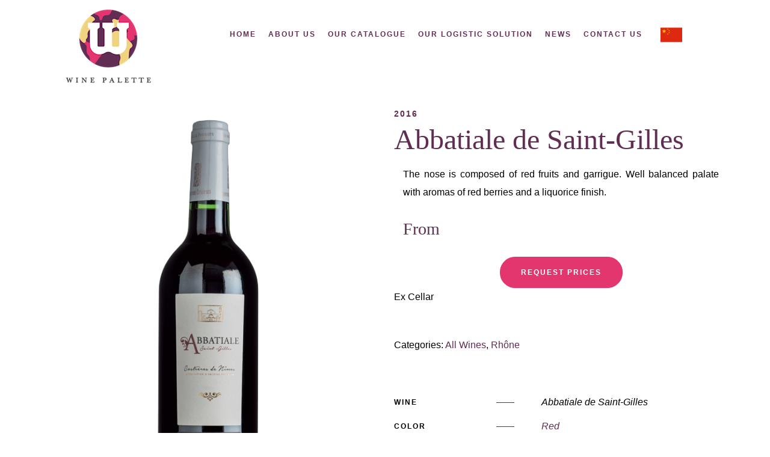

--- FILE ---
content_type: text/html; charset=UTF-8
request_url: https://www.winepalette.eu/wines/cote-du-rhone/abbatiale-de-st-gilles-rouge/
body_size: 16539
content:
<!DOCTYPE html>
<html lang="en-GB">
<head>
	<meta charset="UTF-8">
	<meta name="viewport" content="width=device-width, initial-scale=1, maximum-scale=1">
	<link rel="profile" href="http://gmpg.org/xfn/11">
	<link rel="pingback" href="https://www.winepalette.eu/xmlrpc.php">

	<script>(function(html){html.className = html.className.replace(/\bno-js\b/,'js')})(document.documentElement);</script>
<meta name='robots' content='index, follow, max-image-preview:large, max-snippet:-1, max-video-preview:-1' />

<!-- Google Tag Manager for WordPress by gtm4wp.com -->
<script data-cfasync="false" data-pagespeed-no-defer>
	var gtm4wp_datalayer_name = "dataLayer";
	var dataLayer = dataLayer || [];
	const gtm4wp_use_sku_instead = false;
	const gtm4wp_id_prefix = '';
	const gtm4wp_remarketing = true;
	const gtm4wp_eec = true;
	const gtm4wp_classicec = true;
	const gtm4wp_currency = 'EUR';
	const gtm4wp_product_per_impression = false;
	const gtm4wp_needs_shipping_address = false;
	const gtm4wp_business_vertical = 'retail';
	const gtm4wp_business_vertical_id = 'id';
</script>
<!-- End Google Tag Manager for WordPress by gtm4wp.com --><script type="text/javascript">
const gtm4wp_is_safari = /^((?!chrome|android).)*safari/i.test(navigator.userAgent);
if ( gtm4wp_is_safari ) {
	window.addEventListener('pageshow', function(event) {
		if ( event.persisted ) {
			// if Safari loads the page from cache usually by navigating with the back button
			// it creates issues with product list click tracking
			// therefore GTM4WP forces the page reload in this browser
			window.location.reload();
		}
	});
}
</script>
	<!-- This site is optimized with the Yoast SEO plugin v19.4 - https://yoast.com/wordpress/plugins/seo/ -->
	<title>Abbatiale de Saint-Gilles - Wine Palette - Best Wine Import Solution</title>
	<meta name="description" content="The nose of Abbatiale de Saint-Gilles is composed of red fruits and garrigue. Well balanced palate with aromas of red berries and a liquorice finish." />
	<link rel="canonical" href="https://www.winepalette.eu/wines/cote-du-rhone/abbatiale-de-st-gilles-rouge/" />
	<meta property="og:locale" content="en_GB" />
	<meta property="og:type" content="article" />
	<meta property="og:title" content="Abbatiale de Saint-Gilles - Wine Palette - Best Wine Import Solution" />
	<meta property="og:description" content="The nose of Abbatiale de Saint-Gilles is composed of red fruits and garrigue. Well balanced palate with aromas of red berries and a liquorice finish." />
	<meta property="og:url" content="https://www.winepalette.eu/wines/cote-du-rhone/abbatiale-de-st-gilles-rouge/" />
	<meta property="og:site_name" content="Wine Palette" />
	<meta property="article:modified_time" content="2024-03-28T15:47:54+00:00" />
	<meta property="og:image" content="https://www.winepalette.eu/wp-content/uploads/2018/12/abbatiale-de-saint-gilles.jpeg" />
	<meta property="og:image:width" content="600" />
	<meta property="og:image:height" content="780" />
	<meta property="og:image:type" content="image/jpeg" />
	<meta name="twitter:card" content="summary" />
	<meta name="twitter:label1" content="Estimated reading time" />
	<meta name="twitter:data1" content="1 minute" />
	<script type="application/ld+json" class="yoast-schema-graph">{"@context":"https://schema.org","@graph":[{"@type":"WebSite","@id":"https://www.winepalette.eu/#website","url":"https://www.winepalette.eu/","name":"Wine Palette","description":"Get the wine procurement solution of your dreams!","potentialAction":[{"@type":"SearchAction","target":{"@type":"EntryPoint","urlTemplate":"https://www.winepalette.eu/?s={search_term_string}"},"query-input":"required name=search_term_string"}],"inLanguage":"en-GB"},{"@type":"ImageObject","inLanguage":"en-GB","@id":"https://www.winepalette.eu/wines/cote-du-rhone/abbatiale-de-st-gilles-rouge/#primaryimage","url":"https://www.winepalette.eu/wp-content/uploads/2018/12/abbatiale-de-saint-gilles.jpeg","contentUrl":"https://www.winepalette.eu/wp-content/uploads/2018/12/abbatiale-de-saint-gilles.jpeg","width":600,"height":780,"caption":"ABBATIALE DE ST GILLES ROUGE"},{"@type":"WebPage","@id":"https://www.winepalette.eu/wines/cote-du-rhone/abbatiale-de-st-gilles-rouge/","url":"https://www.winepalette.eu/wines/cote-du-rhone/abbatiale-de-st-gilles-rouge/","name":"Abbatiale de Saint-Gilles - Wine Palette - Best Wine Import Solution","isPartOf":{"@id":"https://www.winepalette.eu/#website"},"primaryImageOfPage":{"@id":"https://www.winepalette.eu/wines/cote-du-rhone/abbatiale-de-st-gilles-rouge/#primaryimage"},"image":{"@id":"https://www.winepalette.eu/wines/cote-du-rhone/abbatiale-de-st-gilles-rouge/#primaryimage"},"thumbnailUrl":"https://www.winepalette.eu/wp-content/uploads/2018/12/abbatiale-de-saint-gilles.jpeg","datePublished":"2018-12-18T12:35:04+00:00","dateModified":"2024-03-28T15:47:54+00:00","description":"The nose of Abbatiale de Saint-Gilles is composed of red fruits and garrigue. Well balanced palate with aromas of red berries and a liquorice finish.","breadcrumb":{"@id":"https://www.winepalette.eu/wines/cote-du-rhone/abbatiale-de-st-gilles-rouge/#breadcrumb"},"inLanguage":"en-GB","potentialAction":[{"@type":"ReadAction","target":["https://www.winepalette.eu/wines/cote-du-rhone/abbatiale-de-st-gilles-rouge/"]}]},{"@type":"BreadcrumbList","@id":"https://www.winepalette.eu/wines/cote-du-rhone/abbatiale-de-st-gilles-rouge/#breadcrumb","itemListElement":[{"@type":"ListItem","position":1,"name":"Accueil","item":"https://www.winepalette.eu/"},{"@type":"ListItem","position":2,"name":"Wines","item":"https://www.winepalette.eu/wines/"},{"@type":"ListItem","position":3,"name":"Abbatiale de Saint-Gilles"}]}]}</script>
	<!-- / Yoast SEO plugin. -->


<link rel='dns-prefetch' href='//widgetlogic.org' />
<link rel='dns-prefetch' href='//fonts.googleapis.com' />
<link rel='dns-prefetch' href='//s.w.org' />
<link rel="alternate" type="application/rss+xml" title="Wine Palette &raquo; Feed" href="https://www.winepalette.eu/feed/" />
<link rel="alternate" type="application/rss+xml" title="Wine Palette &raquo; Comments Feed" href="https://www.winepalette.eu/comments/feed/" />
<link rel="alternate" type="text/calendar" title="Wine Palette &raquo; iCal Feed" href="https://www.winepalette.eu/events/?ical=1" />
<link rel="alternate" type="application/rss+xml" title="Wine Palette &raquo; Abbatiale de Saint-Gilles Comments Feed" href="https://www.winepalette.eu/wines/cote-du-rhone/abbatiale-de-st-gilles-rouge/feed/" />
		<script type="text/javascript">
			window._wpemojiSettings = {"baseUrl":"https:\/\/s.w.org\/images\/core\/emoji\/13.1.0\/72x72\/","ext":".png","svgUrl":"https:\/\/s.w.org\/images\/core\/emoji\/13.1.0\/svg\/","svgExt":".svg","source":{"concatemoji":"https:\/\/www.winepalette.eu\/wp-includes\/js\/wp-emoji-release.min.js?ver=5.8.12"}};
			!function(e,a,t){var n,r,o,i=a.createElement("canvas"),p=i.getContext&&i.getContext("2d");function s(e,t){var a=String.fromCharCode;p.clearRect(0,0,i.width,i.height),p.fillText(a.apply(this,e),0,0);e=i.toDataURL();return p.clearRect(0,0,i.width,i.height),p.fillText(a.apply(this,t),0,0),e===i.toDataURL()}function c(e){var t=a.createElement("script");t.src=e,t.defer=t.type="text/javascript",a.getElementsByTagName("head")[0].appendChild(t)}for(o=Array("flag","emoji"),t.supports={everything:!0,everythingExceptFlag:!0},r=0;r<o.length;r++)t.supports[o[r]]=function(e){if(!p||!p.fillText)return!1;switch(p.textBaseline="top",p.font="600 32px Arial",e){case"flag":return s([127987,65039,8205,9895,65039],[127987,65039,8203,9895,65039])?!1:!s([55356,56826,55356,56819],[55356,56826,8203,55356,56819])&&!s([55356,57332,56128,56423,56128,56418,56128,56421,56128,56430,56128,56423,56128,56447],[55356,57332,8203,56128,56423,8203,56128,56418,8203,56128,56421,8203,56128,56430,8203,56128,56423,8203,56128,56447]);case"emoji":return!s([10084,65039,8205,55357,56613],[10084,65039,8203,55357,56613])}return!1}(o[r]),t.supports.everything=t.supports.everything&&t.supports[o[r]],"flag"!==o[r]&&(t.supports.everythingExceptFlag=t.supports.everythingExceptFlag&&t.supports[o[r]]);t.supports.everythingExceptFlag=t.supports.everythingExceptFlag&&!t.supports.flag,t.DOMReady=!1,t.readyCallback=function(){t.DOMReady=!0},t.supports.everything||(n=function(){t.readyCallback()},a.addEventListener?(a.addEventListener("DOMContentLoaded",n,!1),e.addEventListener("load",n,!1)):(e.attachEvent("onload",n),a.attachEvent("onreadystatechange",function(){"complete"===a.readyState&&t.readyCallback()})),(n=t.source||{}).concatemoji?c(n.concatemoji):n.wpemoji&&n.twemoji&&(c(n.twemoji),c(n.wpemoji)))}(window,document,window._wpemojiSettings);
		</script>
		<style type="text/css">
img.wp-smiley,
img.emoji {
	display: inline !important;
	border: none !important;
	box-shadow: none !important;
	height: 1em !important;
	width: 1em !important;
	margin: 0 .07em !important;
	vertical-align: -0.1em !important;
	background: none !important;
	padding: 0 !important;
}
</style>
	<link rel='stylesheet' id='wc-block-style-css'  href='https://www.winepalette.eu/wp-content/plugins/woocommerce/packages/woocommerce-blocks/build/style.css?ver=2.5.14' type='text/css' media='all' />
<link rel='stylesheet' id='block-widget-css'  href='https://www.winepalette.eu/wp-content/plugins/widget-logic/block_widget/css/widget.css?ver=1768230943' type='text/css' media='all' />
<link rel='stylesheet' id='photoswipe-css'  href='https://www.winepalette.eu/wp-content/plugins/woocommerce/assets/css/photoswipe/photoswipe.min.css?ver=3.9.5' type='text/css' media='all' />
<link rel='stylesheet' id='photoswipe-default-skin-css'  href='https://www.winepalette.eu/wp-content/plugins/woocommerce/assets/css/photoswipe/default-skin/default-skin.min.css?ver=3.9.5' type='text/css' media='all' />
<style id='woocommerce-inline-inline-css' type='text/css'>
.woocommerce form .form-row .required { visibility: visible; }
</style>
<link rel='stylesheet' id='dgwt-wcas-style-css'  href='https://www.winepalette.eu/wp-content/plugins/ajax-search-for-woocommerce/assets/css/style.min.css?ver=1.26.1' type='text/css' media='all' />
<link rel='stylesheet' id='acfgfs-enqueue-fonts-css'  href='//fonts.googleapis.com/css?family=Raleway%3A400%2Citalic%2C700%7CHelvetica%3A400&#038;subset=latin&#038;ver=1.0.0' type='text/css' media='all' />
<link rel='stylesheet' id='bootstrap-css'  href='https://www.winepalette.eu/wp-content/themes/villenoir/assets/bootstrap/css/bootstrap.min.css?ver=2.9' type='text/css' media='all' />
<link rel='stylesheet' id='font-awesome-css'  href='https://www.winepalette.eu/wp-content/plugins/js_composer/assets/lib/bower/font-awesome/css/font-awesome.min.css?ver=5.1.1' property="stylesheet" type='text/css' media='all' />
<link rel='stylesheet' id='isotope-css'  href='https://www.winepalette.eu/wp-content/themes/villenoir/styles/isotope.css?ver=2.9' type='text/css' media='all' />
<link rel='stylesheet' id='magnific-popup-css'  href='https://www.winepalette.eu/wp-content/themes/villenoir/styles/magnific-popup.css?ver=2.9' property="stylesheet" type='text/css' media='all' />
<link rel='stylesheet' id='slick-css'  href='https://www.winepalette.eu/wp-content/themes/villenoir/assets/slick/slick.css?ver=2.9' type='text/css' media='all' />
<link rel='stylesheet' id='villenoir-bootval-css'  href='https://www.winepalette.eu/wp-content/themes/villenoir/assets/bootstrap-validator/css/formValidation.min.css?ver=2.9' type='text/css' media='all' />
<link rel='stylesheet' id='villenoir-woocommerce-css'  href='https://www.winepalette.eu/wp-content/themes/villenoir/styles/gg-woocommerce.css?ver=2.9' type='text/css' media='all' />
<link rel='stylesheet' id='villenoir-style-css'  href='https://www.winepalette.eu/wp-content/themes/villenoir/style.css?ver=5.8.12' type='text/css' media='all' />
<link rel='stylesheet' id='villenoir-responsive-css'  href='https://www.winepalette.eu/wp-content/themes/villenoir/styles/responsive.css?ver=2.9' type='text/css' media='all' />
<!--[if lte IE 9]>
<link rel='stylesheet' id='villenoir-ie-css'  href='https://www.winepalette.eu/wp-content/themes/villenoir/styles/ie.css?ver=5.8.12' type='text/css' media='all' />
<![endif]-->
<style id='akismet-widget-style-inline-css' type='text/css'>

			.a-stats {
				--akismet-color-mid-green: #357b49;
				--akismet-color-white: #fff;
				--akismet-color-light-grey: #f6f7f7;

				max-width: 350px;
				width: auto;
			}

			.a-stats * {
				all: unset;
				box-sizing: border-box;
			}

			.a-stats strong {
				font-weight: 600;
			}

			.a-stats a.a-stats__link,
			.a-stats a.a-stats__link:visited,
			.a-stats a.a-stats__link:active {
				background: var(--akismet-color-mid-green);
				border: none;
				box-shadow: none;
				border-radius: 8px;
				color: var(--akismet-color-white);
				cursor: pointer;
				display: block;
				font-family: -apple-system, BlinkMacSystemFont, 'Segoe UI', 'Roboto', 'Oxygen-Sans', 'Ubuntu', 'Cantarell', 'Helvetica Neue', sans-serif;
				font-weight: 500;
				padding: 12px;
				text-align: center;
				text-decoration: none;
				transition: all 0.2s ease;
			}

			/* Extra specificity to deal with TwentyTwentyOne focus style */
			.widget .a-stats a.a-stats__link:focus {
				background: var(--akismet-color-mid-green);
				color: var(--akismet-color-white);
				text-decoration: none;
			}

			.a-stats a.a-stats__link:hover {
				filter: brightness(110%);
				box-shadow: 0 4px 12px rgba(0, 0, 0, 0.06), 0 0 2px rgba(0, 0, 0, 0.16);
			}

			.a-stats .count {
				color: var(--akismet-color-white);
				display: block;
				font-size: 1.5em;
				line-height: 1.4;
				padding: 0 13px;
				white-space: nowrap;
			}
		
</style>
<link rel='stylesheet' id='custom-css-css'  href='https://www.winepalette.eu/wp-content/plugins/theme-customisations-master/custom/style.css?ver=5.8.12' type='text/css' media='all' />
<script type='text/javascript' src='https://www.winepalette.eu/wp-includes/js/jquery/jquery.min.js?ver=3.6.0' id='jquery-core-js'></script>
<script type='text/javascript' src='https://www.winepalette.eu/wp-includes/js/jquery/jquery-migrate.min.js?ver=3.3.2' id='jquery-migrate-js'></script>
<script type='text/javascript' src='https://www.winepalette.eu/wp-content/plugins/woocommerce/assets/js/jquery-blockui/jquery.blockUI.min.js?ver=2.70' id='jquery-blockui-js'></script>
<script type='text/javascript' id='wc-add-to-cart-js-extra'>
/* <![CDATA[ */
var wc_add_to_cart_params = {"ajax_url":"\/wp-admin\/admin-ajax.php","wc_ajax_url":"\/?wc-ajax=%%endpoint%%","i18n_view_cart":"View basket","cart_url":"https:\/\/www.winepalette.eu\/cart\/","is_cart":"","cart_redirect_after_add":"no"};
/* ]]> */
</script>
<script type='text/javascript' src='https://www.winepalette.eu/wp-content/plugins/woocommerce/assets/js/frontend/add-to-cart.min.js?ver=3.9.5' id='wc-add-to-cart-js'></script>
<script type='text/javascript' src='https://www.winepalette.eu/wp-content/plugins/duracelltomi-google-tag-manager/js/gtm4wp-woocommerce-classic.js?ver=1.16.1' id='gtm4wp-woocommerce-classic-js'></script>
<script type='text/javascript' src='https://www.winepalette.eu/wp-content/plugins/duracelltomi-google-tag-manager/js/gtm4wp-woocommerce-enhanced.js?ver=1.16.1' id='gtm4wp-woocommerce-enhanced-js'></script>
<script type='text/javascript' src='https://www.winepalette.eu/wp-content/plugins/js_composer/assets/js/vendors/woocommerce-add-to-cart.js?ver=5.1.1' id='vc_woocommerce-add-to-cart-js-js'></script>
<!--[if lt IE 9]>
<script type='text/javascript' src='https://www.winepalette.eu/wp-content/themes/villenoir/js/html5.js?ver=5.8.12' id='html5shiv-js'></script>
<![endif]-->
<script type='text/javascript' src='https://www.winepalette.eu/wp-content/plugins/theme-customisations-master/custom/custom.js?ver=5.8.12' id='custom-js-js'></script>
<link rel="https://api.w.org/" href="https://www.winepalette.eu/wp-json/" /><link rel="alternate" type="application/json" href="https://www.winepalette.eu/wp-json/wp/v2/product/3017" /><link rel="EditURI" type="application/rsd+xml" title="RSD" href="https://www.winepalette.eu/xmlrpc.php?rsd" />
<link rel="wlwmanifest" type="application/wlwmanifest+xml" href="https://www.winepalette.eu/wp-includes/wlwmanifest.xml" /> 
<meta name="generator" content="WordPress 5.8.12" />
<meta name="generator" content="WooCommerce 3.9.5" />
<link rel='shortlink' href='https://www.winepalette.eu/?p=3017' />
<link rel="alternate" type="application/json+oembed" href="https://www.winepalette.eu/wp-json/oembed/1.0/embed?url=https%3A%2F%2Fwww.winepalette.eu%2Fwines%2Fcote-du-rhone%2Fabbatiale-de-st-gilles-rouge%2F" />
<link rel="alternate" type="text/xml+oembed" href="https://www.winepalette.eu/wp-json/oembed/1.0/embed?url=https%3A%2F%2Fwww.winepalette.eu%2Fwines%2Fcote-du-rhone%2Fabbatiale-de-st-gilles-rouge%2F&#038;format=xml" />
<!-- Start Drift By WP-Plugin: Drift -->
<!-- Start of Async Drift Code -->
<script>
!function() {
  var t;
  if (t = window.driftt = window.drift = window.driftt || [], !t.init) return t.invoked ? void (window.console && console.error && console.error("Drift snippet included twice.")) : (t.invoked = !0, 
  t.methods = [ "identify", "config", "track", "reset", "debug", "show", "ping", "page", "hide", "off", "on" ], 
  t.factory = function(e) {
    return function() {
      var n;
      return n = Array.prototype.slice.call(arguments), n.unshift(e), t.push(n), t;
    };
  }, t.methods.forEach(function(e) {
    t[e] = t.factory(e);
  }), t.load = function(t) {
    var e, n, o, i;
    e = 3e5, i = Math.ceil(new Date() / e) * e, o = document.createElement("script"), 
    o.type = "text/javascript", o.async = !0, o.crossorigin = "anonymous", o.src = "https://js.driftt.com/include/" + i + "/" + t + ".js", 
    n = document.getElementsByTagName("script")[0], n.parentNode.insertBefore(o, n);
  });
}();
drift.SNIPPET_VERSION = '0.3.1';
drift.load('dib49dpzbpir');
</script>
<!-- End of Async Drift Code --><!-- end: Drift Code. -->
<meta name="google-site-verification" content="7YK0XCBBE6jTZWjESXrLgBv8ql9dhmbPo1sYmPdghVU" /><meta name="tec-api-version" content="v1"><meta name="tec-api-origin" content="https://www.winepalette.eu"><link rel="https://theeventscalendar.com/" href="https://www.winepalette.eu/wp-json/tribe/events/v1/" />
<!-- Google Tag Manager for WordPress by gtm4wp.com -->
<!-- GTM Container placement set to footer -->
<script data-cfasync="false" data-pagespeed-no-defer type="text/javascript">
	var dataLayer_content = {"pagePostType":"product","pagePostType2":"single-product","pagePostAuthor":"Winepalette","customerTotalOrders":0,"customerTotalOrderValue":"0.00","customerFirstName":"","customerLastName":"","customerBillingFirstName":"","customerBillingLastName":"","customerBillingCompany":"","customerBillingAddress1":"","customerBillingAddress2":"","customerBillingCity":"","customerBillingPostcode":"","customerBillingCountry":"","customerBillingEmail":"","customerBillingEmailHash":"e3b0c44298fc1c149afbf4c8996fb92427ae41e4649b934ca495991b7852b855","customerBillingPhone":"","customerShippingFirstName":"","customerShippingLastName":"","customerShippingCompany":"","customerShippingAddress1":"","customerShippingAddress2":"","customerShippingCity":"","customerShippingPostcode":"","customerShippingCountry":"","productRatingCounts":[],"productAverageRating":0,"productReviewCount":0,"productType":"simple","productIsVariable":0,"ecomm_prodid":3017,"ecomm_pagetype":"product","ecomm_totalvalue":3.95,"event":"gtm4wp.changeDetailViewEEC","ecommerce":{"currencyCode":"EUR","detail":{"products":[{"id":3017,"name":"Abbatiale de Saint-Gilles","sku":3017,"category":"All Wines","price":3.95,"stocklevel":null}]}}};
	dataLayer.push( dataLayer_content );
</script>
<script data-cfasync="false">
(function(w,d,s,l,i){w[l]=w[l]||[];w[l].push({'gtm.start':
new Date().getTime(),event:'gtm.js'});var f=d.getElementsByTagName(s)[0],
j=d.createElement(s),dl=l!='dataLayer'?'&l='+l:'';j.async=true;j.src=
'//www.googletagmanager.com/gtm.'+'js?id='+i+dl;f.parentNode.insertBefore(j,f);
})(window,document,'script','dataLayer','GTM-T7RZ8D3');
</script>
<!-- End Google Tag Manager -->
<!-- End Google Tag Manager for WordPress by gtm4wp.com -->		<style>
			.dgwt-wcas-ico-magnifier,.dgwt-wcas-ico-magnifier-handler{max-width:20px}.dgwt-wcas-search-wrapp{max-width:600px}		</style>
		<style id='gg-dynamic-css' type='text/css'>
	h1,	h2,	h3,	h4,	h5,	h6, .h1, .h2, .h3, .h4, .h5, .h6,
	blockquote,
	header.site-header .header-page-description,
	.gg-widget.gg-instagram-feed .followers,
	.vc_widget.vc_widget_instagram .followers,
	.counter-holder .counter,
	.woocommerce .shop_table.cart .product-name a,
	.gg-shop-style3 .price,
	.gg-shop-style4 .gg-product-meta-wrapper .price,
	.woocommerce .product .summary .price,
	.woocommerce .shop_table.cart .product-name a,
	.single-product p.stock  {
		font-family: Raleway;
	}

	body,
	.gg-contact-template .gg-view-map-wrapper a,
	.button,
	.btn,
	select,
	.form-control,
	.site-title,
	.navbar-nav > li > a,
	.dropdown-menu > li > a,
	.dropdown-menu > li > .dropdown-menu > li > a,
	.dropdown-header,
	.dropdown-menu > li div.gg-extra-html ul.gg-slick-carousel .meta-wrapper a,
	.gg-widget.contact,
	.vc_widget_contact_us,
	.gg-widget.working-hours span,
	.vc_widget_working_hours .widget.working-hours span,
	.gg-widget.social-icons ul li a,
	.gg-widget.gg-instagram-feed .followers span,
	.vc_widget.vc_widget_instagram .followers span,
	footer.entry-meta a,
	.counter-holder p,
	.wpb-js-composer .vc_general.vc_btn3,
	body #lang_sel_footer a,
	body #lang_sel_footer a:hover,
	body #lang_sel_footer a.lang_sel_sel,
	body #lang_sel_footer a.lang_sel_sel:hover,
	body #lang_sel_footer a.lang_sel_sel:visited,
	body #lang_sel_footer ul a,
	body #lang_sel_footer ul a:visited,
	body #lang_sel_footer ul a:hover,
	.navbar-nav ul.wcml_currency_switcher.curr_list_vertical li,
	.gg-widget .tagcloud a,
	.gg-widget.widget_product_tag_cloud a,
	.woocommerce form.checkout #customer_details h3#ship-to-different-address label,
	.woocommerce table.wishlist_table thead th,
	.woocommerce table.wishlist_table td.product-name {

		font-family: Helvetica;
}




	h1,
	h2,
	h3,
	h4,
	h5,
	h6,
	.h1,
	.h2,
	.h3,
	.h4,
	.h5,
	.h6,
	body.gg-page-header-style2 header.site-header .page-meta h1,
	article.page h2.entry-title a,
	article.post h2.entry-title a,
	#comments .comment h4.media-heading,
	#comments .comment h4.media-heading a,
	.counter-holder .counter,
	.vc_toggle .vc_toggle_title h4,
	.woocommerce .shop_table.cart .product-name a,
	.woocommerce .product .summary .price {
		color: #612d53;
	}

	.woocommerce .product .upsells.products h2:after,
	.woocommerce .product .related.products h2:after,
	#reviews #comments h2:after,
	.gg-widget h4.widget-title:after,
	.gg_posts_grid .grid-title:after,
	.wpb_content_element .wpb_heading:after,
	.vc_widget .widgettitle:after,
	.wpb_heading.wpb_flickr_heading:after,
	.wpb_heading.wpb_contactform_heading:after,
	.wpb_content_element .widgettitle:after,
	.contact-form-mini-header:after {
		background-color: #612d53;
	}


	a,
	a:hover,
	a:focus,
	.heading p.h_subtitle,
	.input-group-btn:last-child > .btn,
	.input-group-btn:last-child > .btn-group,
	blockquote:before,
	.site-title,
	.site-title a,
	header.site-header .page-meta p.page-header-subtitle,
	.navbar-default .navbar-nav > .open > a,
	.navbar-default .navbar-nav > .open > a:hover,
	.navbar-default .navbar-nav > .open > a:focus,
	.navbar-default .navbar-nav > li > a:hover,
	.navbar-default .navbar-nav > li > a:focus,
	.navbar-default .navbar-nav > .active > a,
	.navbar-default .navbar-nav > .active > a:hover,
	.navbar-default .navbar-nav > .active > a:focus,
	.dropdown-menu > li > a:hover,
	.dropdown-menu > li > a:focus,
	.dropdown-menu > .active > a,
	.dropdown-menu > .active > a:hover,
	.dropdown-menu > .active > a:focus,
	.dropdown-menu > li > .dropdown-menu > li > a:hover,
	.dropdown-menu > li > .dropdown-menu > li > a:focus,
	.dropdown-menu > li > .dropdown-menu > .active > a,
	.dropdown-menu > li > .dropdown-menu > .active > a:hover,
	.dropdown-menu > li > .dropdown-menu > .active > a:focus,
	.navbar-default .navbar-nav .open > .dropdown-menu > .dropdown-submenu.open > a,
	.navbar-default .navbar-nav .open > .dropdown-menu > .dropdown-submenu.open > a:hover,
	.navbar-default .navbar-nav .open > .dropdown-menu > .dropdown-submenu.open > a:focus,
	.navbar-default .navbar-nav > .open > a,
	.navbar-default .navbar-nav > .open > a:hover,
	.navbar-default .navbar-nav > .open > a:focus,
	.dropdown-header,
	footer.site-footer a,
	footer.site-footer a:hover,
	footer.site-footer .footer-extras .gg-footer-menu .navbar-nav > li > a:hover,
	footer.site-footer .footer-extras .footer-social ul li a:hover,
	footer.site-footer .gg-widget.working-hours ul li:before,
	.gg-widget.gg-instagram-feed .followers span,
	.vc_widget.vc_widget_instagram .followers span,
	.post-social ul > li,
	.post-social ul > li > a,
	.title-subtitle-box p,
	.cd-timeline-content .cd-title,
	.counter-holder p,
	.gg_list ul li:before,
	.navbar-nav ul.wcml_currency_switcher.curr_list_vertical li:hover,
	.gg-infobox p.subtitle,
	.gg-horizontal-list p.subtitle,
	.woocommerce .product .summary .year,
	.woocommerce .product .upsells.products h2,
	.woocommerce .product .related.products h2,
	.woocommerce .cart-collaterals .cross-sells h2,
	.gg-shop-style2 ul.products .product .gg-product-meta-wrapper dl,
	.gg-shop-style3 .year,
	.gg-shop-style3 .price,
	.gg-shop-style4 .gg-product-meta-wrapper .year,
	.gg-shop-style4 .gg-product-meta-wrapper .price,
	.woocommerce-MyAccount-navigation ul li.is-active a,
	.woocommerce-MyAccount-navigation ul li a:hover,
	.woocommerce-MyAccount-orders a.button.view {
		color: #612d53;
	}

 	body.gg-page-header-style2 header.site-header .page-meta p.page-header-subtitle:before,
 	#cd-timeline::before,
 	.cd-timeline-img.cd-picture,
 	.gg_list.list_style_line ul li:before,
 	.wpb-js-composer .flex-control-paging li a:hover,
	.wpb-js-composer .flex-control-paging li a.flex-active,
	.gg-horizontal-list dt:after,
	.woocommerce .cart .quantity input.qty,
	.gg-shop-style1 ul.products .product .gg-product-meta-wrapper dt:after,
	.gg-shop-style2 ul.products .product .gg-product-meta-wrapper dt:after,
	.gg-shop-style3 .add_to_cart_button,
	.woocommerce .shop_attributes th:after {
	 	background-color: #612d53;
	}

	.woocommerce .cart .quantity input.qty {
	 	border-color: #612d53;
	}

	.gg-contact-template .gg-view-map-wrapper a:hover,
	.button:hover,
	.btn-primary:hover,
	.gg-contact-template .gg-view-map-wrapper a:focus,
	.button:focus,
	.btn-primary:focus,
	.btn-secondary {
	    background-color: #612d53;
	    border-color: #612d53;
	}

	.tp-caption.Villenoir-Subtitle, .Villenoir-Subtitle {
		color: #612d53;
	}


	
	
	.navbar-default,
	.dropdown-menu,
	.dropdown-menu > li > .dropdown-menu,
	footer.site-footer,
	.vc_widget.vc_widget_instagram .media-left  {
		background: #ffffff;
	}

	footer.site-footer,
	footer.site-footer .footer-extras,
	footer.site-footer .footer-extras .gg-footer-menu .navbar-nav > li > a,
	footer.site-footer .footer-extras .footer-social ul li a,
	footer.site-footer .gg-widget.gg-instagram-feed .followers span {
		color: #ffffff;
	}


	footer.site-footer .btn-default:hover, 
	footer.site-footer .btn-default:focus, 
	footer.site-footer .btn-default.focus, 
	footer.site-footer .btn-default:active, 
	footer.site-footer .btn-default.active, 
	footer.site-footer .open > .dropdown-toggle.btn-default,
	.gg-widget.gg-instagram-feed a.btn,
	footer.site-footer select,
	footer.site-footer .form-control,
	footer.site-footer .input-group-btn:last-child > .btn,
	footer.site-footer .input-group-btn:last-child > .btn-group,
	footer.site-footer .table > thead > tr > th,
	footer.site-footer .table > tbody > tr > th,
	footer.site-footer .table > tfoot > tr > th,
	footer.site-footer .table > thead > tr > td,
	footer.site-footer .table > tbody > tr > td,
	footer.site-footer .table > tfoot > tr > td {
		border-color: #ffffff;
	}


	

	.btn-default:hover, 
	.btn-default:focus, 
	.btn-default.focus, 
	.btn-default:active, 
	.btn-default.active, 
	.open > .dropdown-toggle.btn-default {
		border-color: #f1f1f1;
	}

	.btn-default-alt:hover, 
	.btn-default-alt:focus, 
	.btn-default-alt.focus, 
	.btn-default-alt:active, 
	.btn-default-alt.active, 
	.open > .dropdown-toggle.btn-default-alt {
		border-color: #f1f1f1;
    	color: #f1f1f1;
	}

	.gg-contact-template .gg-view-map-wrapper a,
	.button,
	.btn-primary,
	.btn-secondary:hover,
	.btn-secondary:focus,
	.nav-links a,
	.wpb-js-composer .vc_btn3.vc_btn3-color-black.vc_btn3-style-outline:hover,
	.wpb-js-composer .vc_btn3.vc_btn3-color-black.vc_btn3-style-outline:focus {
	    background-color: #f1f1f1;
	    border-color: #f1f1f1;
	}

	footer.site-footer .btn-primary {
		color: #f1f1f1;
	}

	header.site-header .page-meta,
	.page-header-image,
	.gg-gallery figure figcaption > i,
	.gg-gallery figure h2,
	.wpb-js-composer .vc_toggle_default .vc_toggle_icon:before, 
	.wpb-js-composer .vc_toggle_default .vc_toggle_icon:after,
	.wpb-js-composer .vc_toggle_default .vc_toggle_icon,
	.wpb-js-composer .vc_progress_bar .vc_single_bar .vc_bar,
	.wpb-js-composer .vc_btn3.vc_btn3-color-black, 
	.wpb-js-composer .vc_btn3.vc_btn3-color-black.vc_btn3-style-flat,
	.wpb-js-composer .vc_icon_element.vc_icon_element-outer .vc_icon_element-inner.vc_icon_element-background-color-black.vc_icon_element-background,
	.featured-image-box figure.sadie,
	body #lang_sel_footer,
	.wpb-js-composer .wpb_gallery .wpb_flexslider .flex-control-nav,
	#fullscreen-searchform,
	p.demo_store,
	span.soldout,
	.woocommerce .cart .quantity input.minus:hover,
	.woocommerce .cart .quantity input.plus:hover,
	.product-image-wrapper.inverse h3 span,
	.gg-widget.widget_price_filter .price_slider_wrapper .ui-widget-content,
	.gg-widget.widget_price_filter .ui-slider .ui-slider-handle,
	.gg-shop-style3 .gg-product-image-wrapper .product-image-overlay {
		background-color: #f1f1f1;
	}
	

</style><style type="text/css">
    header.site-header .page-meta h1 {color:#000000;}
header.site-header .header-page-description p {margin: 0px 0px 0px 0px;font-size: 16px;width:100%;font-style: "Playfair Display";color: #000000;}
header.site-header .header-page-description {margin: 0px 0px 0px 0px;font-size: 16px;width:100%;font-style: "Playfair Display";color: #000000;}
header.site-header .page-meta .page-meta-wrapper {padding: 20px 0;text-align: center;}
ul.products .product .gg-product-image-wrapper {border: 3px solid #f2f2f2;background: #ffffff;margin-bottom: 30px;padding: 0px;position: relative;}
#content {position: relative;padding: 15px 0;}
footer.site-footer {padding: 0px 0;}
mark.count {display:none;}
.gg-shop-style1 .products .product h2 {font-size: 20px;}
.woocommerce .product .summary div[itemprop="description"] {margin:15px;}
.woocommerce .product .summary h1.product_title {margin: 0 0 0px 0;}

label.nomemail{float:left !important; width:49% !important; margin-left:10px;margin-bottom: 10px !important;}

label.subjet{width:99% !important; margin-left:10px;margin-bottom: 10px !important;}

label.message{width:99% !important; margin-left:10px;margin-bottom: 10px !important;}
}

input[type=submit] {
width:40%;
float:right;
color: #fff;
font-weight:bold;
font-size:20px;
background-image: none;
background-color: #ca696f;
border : none;
padding: 10px 15px;
line-height: 1.5;
border-radius: 5px;
}



input[type=submit]:hover{
   background-color:#5f0024;
}



.vc_row.wpb_row.vc_row-fluid {padding-top:0px ! important;
padding-bottom: 0px !important;}

input[type="text"] {
border-color: #aeaeae !important;
background-color: #fff;    
}

input[type="email"] {
border-color: #aeaeae !important;
    background-color: #fff;   
}

input[type="tel"] {
border-color: #aeaeae !important;
    background-color: #fff;   
}

textarea {
border-color: #aeaeae !important;
    background-color: #fff !important;   
}
input.btn.btn-default.btn-primary {width:100%;}

[itemprop="description"] {float:left !important;}
.menu-item-1118 a {font-size: 23px !important; background-color:#E3366F;color:#ffffff !important;padding: 8px !important;margin: 34px !important;}
.menu-item-1118 a:hover{font-size: 23px !important; background-color:#612d53 !important;color:#ffffff !important;padding: 8px !important;margin: 34px !important;}
.navbar-default .navbar-nav > li > a {color: #612d53;}
.dropdown-menu > li > a, .dropdown-menu > li > .dropdown-menu > li > a {font-size: 12px;padding: 5px 10px;color: #612d53;white-space: normal;text-transform: uppercase;font-family: "Lato";letter-spacing: 2px;}
.navbar-default .navbar-toggle .icon-bar {background: #612d53;}
footer.site-footer .gg-widget h4.widget-title {color: #612d53;}
footer.site-footer, footer.site-footer .footer-extras, footer.site-footer .footer-extras .gg-footer-menu .navbar-nav > li > a, footer.site-footer .footer-extras .footer-social ul li a, footer.site-footer .gg-widget.gg-instagram-feed .followers span {color: #612d53;}
footer.site-footer .footer-message h2 {font-size: 48px;color: #612d53;}
.navbar-default .navbar-nav .open .dropdown-menu>li>a {color: #612d53!important;}
.menu-item.menu-item-type-custom.menu-item-object-custom.menu-item-3794 a {
    margin-top: 40px!important;
    background-color: #E3366F;
    padding-left: 10px!important;
    padding-top: 10px!important;
    padding-bottom: 10px!important;
    color: #ffffff;
    padding-right: 10px!important;
}
.menu-item.menu-item-type-custom.menu-item-object-custom.menu-item-3811 a {
    margin-top: -10px!important;
    margin-left: 10px!important;}</style>
    	<noscript><style>.woocommerce-product-gallery{ opacity: 1 !important; }</style></noscript>
	<meta name="generator" content="Powered by Visual Composer - drag and drop page builder for WordPress."/>
<!--[if lte IE 9]><link rel="stylesheet" type="text/css" href="https://www.winepalette.eu/wp-content/plugins/js_composer/assets/css/vc_lte_ie9.min.css" media="screen"><![endif]--><link rel="icon" href="https://www.winepalette.eu/wp-content/uploads/2018/03/cropped-wine-palette-logo-1-32x32.png" sizes="32x32" />
<link rel="icon" href="https://www.winepalette.eu/wp-content/uploads/2018/03/cropped-wine-palette-logo-1-192x192.png" sizes="192x192" />
<link rel="apple-touch-icon" href="https://www.winepalette.eu/wp-content/uploads/2018/03/cropped-wine-palette-logo-1-180x180.png" />
<meta name="msapplication-TileImage" content="https://www.winepalette.eu/wp-content/uploads/2018/03/cropped-wine-palette-logo-1-270x270.png" />
		<style type="text/css" id="wp-custom-css">
			.gg-shop-style1 .products .product h2 {
  margin-bottom: 10px;
  padding: 2px;
}
.gg-shop-style1 .col-md-9 .products .product.col-md-4 .gg-product-image-wrapper, .gg-shop-style1 .col-md-9 .products .product.col-md-3 .gg-product-image-wrapper {
  margin-bottom : 5px;
}
header.site-header .page-meta, .page-header-image, .gg-gallery figure figcaption > i, .gg-gallery figure h2, .wpb-js-composer .vc_toggle_default .vc_toggle_icon:before, .wpb-js-composer .vc_toggle_default .vc_toggle_icon:after, .wpb-js-composer .vc_toggle_default .vc_toggle_icon, .wpb-js-composer .vc_progress_bar .vc_single_bar .vc_bar, .wpb-js-composer .vc_btn3.vc_btn3-color-black, .wpb-js-composer .vc_btn3.vc_btn3-color-black.vc_btn3-style-flat, .wpb-js-composer .vc_icon_element.vc_icon_element-outer .vc_icon_element-inner.vc_icon_element-background-color-black.vc_icon_element-background, .featured-image-box figure.sadie, body #lang_sel_footer, .wpb-js-composer .wpb_gallery .wpb_flexslider .flex-control-nav, #fullscreen-searchform, p.demo_store, span.soldout, .woocommerce .cart .quantity input.minus:hover, .woocommerce .cart .quantity input.plus:hover, .product-image-wrapper.inverse h3 span, .gg-widget.widget_price_filter .price_slider_wrapper .ui-widget-content, .gg-widget.widget_price_filter .ui-slider .ui-slider-handle, .gg-shop-style3 .gg-product-image-wrapper .product-image-overlay {
  background-color: white;
}
footer.site-footer .gg-widget h4.widget-title {
  margin-bottom: 10px;
  color: white;
}
footer.site-footer, footer.site-footer .footer-extras, footer.site-footer .footer-extras .gg-footer-menu .navbar-nav > li > a, footer.site-footer .footer-extras .footer-social ul li a, footer.site-footer .gg-widget.gg-instagram-feed .followers span {
  background-color: #612d53;
  color: white;
}
.wpb_content_element .wpb_heading, .vc_widget .widgettitle, .wpb_heading.wpb_flickr_heading, .wpb_heading.wpb_contactform_heading, .wpb_content_element .widgettitle, .contact-form-mini-header {
	display: block;
	text-align: center;
}
#content .wpb_alert p:last-child, #content .wpb_text_column :last-child, #content .wpb_text_column p:last-child, .vc_message_box>p:last-child, .wpb_alert p:last-child, .wpb_text_column :last-child, .wpb_text_column p:last-child {
	border-radius: 25px;
}
	.fa {
    font-size: 18px;
		color: #e33570;
}

.page-header-subtitle {
	display: none;
}

.navbar-nav > .active > a {
	color: #612d53 !important;
}

.gg-contact-template .gg-view-map-wrapper a, .button, .btn {padding: 18px 34px}
.woocommerce-MyAccount-navigation{display:none;}
.menu-item.menu-item-type-custom.menu-item-object-custom.menu-item-3625 a {margin-top:40px!important;background-color:#E3366F;padding-left: 10px!important;padding-top: 10px!important;padding-bottom:10px!important;color:#ffffff;padding-right: 10px!important;}
.btn.button.ur-submit-button {background-color:#E3366F!important;}		</style>
		<noscript><style type="text/css"> .wpb_animate_when_almost_visible { opacity: 1; }</style></noscript>


</head>

<body class="product-template-default single single-product postid-3017 theme-villenoir woocommerce woocommerce-page woocommerce-no-js tribe-no-js gg-page-has-header-image gg-slider-is-under_header gg-page-header-style1 gg-has-stiky-menu gg-has-style_1-menu gg-shop-style1 wpb-js-composer js-comp-ver-5.1.1 vc_responsive wpb-is-off">

<header class="site-header default">

<nav class="navbar navbar-default">
    <div class="container navbar-header-wrapper">
        <!-- Brand and toggle get grouped for better mobile display -->
        <div class="navbar-header">
            <button type="button" class="navbar-toggle collapsed" data-toggle="collapse" data-target="#main-navbar-collapse">
                <span class="sr-only">Toggle navigation</span>
                <span class="icon-bar"></span>
                <span class="icon-bar"></span>
                <span class="icon-bar"></span>
            </button>

            <div class="logo-wrapper">
                <a class="brand" href="https://www.winepalette.eu/" title="Wine Palette" rel="home">
<img style="margin: -44px 0px -18px 0px;" class="brand" src="https://www.winepalette.eu/wp-content/uploads/2018/03/wine-palette-logo-1.png" width="221" height="200" alt="Wine Palette" />
</a>
            </div><!-- .logo-wrapper -->

        </div><!-- .navbar-header -->

        <div class="navbar-collapse collapse" id="main-navbar-collapse">
            <div class="container-flex">
                
                <div class="navbar-flex">&nbsp;</div>

                <!-- Begin Main Navigation -->
                <ul id="main-menu" class="nav navbar-nav navbar-middle navbar-flex"><li  id="menu-item-1117" class="menu-item menu-item-type-post_type menu-item-object-page menu-item-home menu-item-1117"><a title="Home" href="https://www.winepalette.eu/">Home</a></li>
<li  id="menu-item-1115" class="menu-item menu-item-type-post_type menu-item-object-page menu-item-1115"><a title="About Us" href="https://www.winepalette.eu/export-solution-of-cuvelierfauvarque/">About Us</a></li>
<li  id="menu-item-3652" class="menu-item menu-item-type-custom menu-item-object-custom menu-item-3652"><a title="Our Catalogue" href="https://www.winepalette.eu/wines/">Our Catalogue</a></li>
<li  id="menu-item-1212" class="menu-item menu-item-type-post_type menu-item-object-page menu-item-1212"><a title="Our Logistic Solution" href="https://www.winepalette.eu/logistic-solution/">Our Logistic Solution</a></li>
<li  id="menu-item-1759" class="menu-item menu-item-type-taxonomy menu-item-object-category menu-item-1759"><a title="News" href="https://www.winepalette.eu/category/news/">News</a></li>
<li  id="menu-item-4504" class="menu-item menu-item-type-post_type menu-item-object-page menu-item-4504"><a title="Contact us" href="https://www.winepalette.eu/registration/">Contact us</a></li>
<li  id="menu-item-3811" class="menu-item menu-item-type-custom menu-item-object-custom menu-item-3811"><a title="&lt;img src=&quot;https://www.winepalette.eu/wp-content/uploads/2019/03/flag-cn-e1552664346389.png&quot; /&gt;" href="https://www.winepalette.eu/cn/"><img src="https://www.winepalette.eu/wp-content/uploads/2019/03/flag-cn-e1552664346389.png" /></a></li>
</ul>                <!-- End Main Navigation -->

                <!-- Begin Second Navigation -->
                        <ul class="nav navbar-nav navbar-right navbar-flex">
            
            
        </ul>
                            <!-- End Second Navigation -->

            </div>
        </div><!-- .navbar-collapse collapse -->

    </div><!-- .container -->
</nav><!-- nav -->


    <!-- Page header image -->
        <!-- End Page header image -->

               
            <!-- Page meta -->
        <div class="page-meta">

            <div class="container">
                <div class="row">
                    <div class="col-md-12">
                        
                        <div class="page-meta-wrapper">
                        
                        
                        
                        
                        
                                                </div><!-- .page-meta-wrapper -->

                    </div><!-- .col-md-12 -->
                    
                </div><!-- .row -->
            </div><!-- .container -->

        </div><!-- .page-meta -->
        <!-- End Page meta -->

        <!-- Page header image -->
                                <!-- End Page header image -->

        
    

</header>
<!-- End Header. Begin Template Content -->
<section id="content">
    <div class="container">
        <div class="row">
            <div class="col-xs-12 col-md-12">
                
<div class="woocommerce-notices-wrapper"></div>
<div id="product-3017" class="post-3017 product type-product status-publish has-post-thumbnail product_cat-all-wines product_cat-cote-du-rhone pa_color-red pa_region-rhone first instock taxable shipping-taxable purchasable product-type-simple">
	<div class="row">
		<div class="col-md-6">
		<div class="woocommerce-product-gallery woocommerce-product-gallery--with-images woocommerce-product-gallery--columns-4 images" data-columns="4" style="opacity: 0; transition: opacity .25s ease-in-out;">
	<figure class="woocommerce-product-gallery__wrapper">
		<div data-thumb="https://www.winepalette.eu/wp-content/uploads/2018/12/abbatiale-de-saint-gilles-100x100.jpeg" data-thumb-alt="ABBATIALE DE ST GILLES ROUGE" class="woocommerce-product-gallery__image"><a href="https://www.winepalette.eu/wp-content/uploads/2018/12/abbatiale-de-saint-gilles.jpeg"><img width="600" height="780" src="https://www.winepalette.eu/wp-content/uploads/2018/12/abbatiale-de-saint-gilles-600x780.jpeg" class="wp-post-image" alt="ABBATIALE DE ST GILLES ROUGE" loading="lazy" title="abbatiale-de-saint-gilles" data-caption="" data-src="https://www.winepalette.eu/wp-content/uploads/2018/12/abbatiale-de-saint-gilles.jpeg" data-large_image="https://www.winepalette.eu/wp-content/uploads/2018/12/abbatiale-de-saint-gilles.jpeg" data-large_image_width="600" data-large_image_height="780" srcset="https://www.winepalette.eu/wp-content/uploads/2018/12/abbatiale-de-saint-gilles.jpeg 600w, https://www.winepalette.eu/wp-content/uploads/2018/12/abbatiale-de-saint-gilles-231x300.jpeg 231w" sizes="(max-width: 600px) 100vw, 600px" /></a></div>	</figure>
</div>
		</div><!-- .col-md-6 -->

		<div class="col-md-6">
			<div class="summary entry-summary">

				

	<span class="year">2016</span>

<h1 itemprop="name" class="product_title entry-title">Abbatiale de Saint-Gilles</h1>
<div itemprop="description"><p>The nose is composed of red fruits and garrigue. Well balanced palate with aromas of red berries and a liquorice finish.</p>
<h3>From</h3>
</div><div itemprop="offers" itemscope itemtype="http://schema.org/Offer">

	<p class="price">
		<!-- Widget Shortcode --><div id="custom_html-3" class="widget_text widget widget_custom_html widget-shortcode area-arbitrary "><div class="textwidget custom-html-widget"><center><a class="btn btn-danger btn-quote" href="https://www.winepalette.eu/registration">Request Prices</a></center></div></div><!-- /Widget Shortcode -->		
					<span class="bottle-size">Ex Cellar</span>
				
		
		<!-- Ask Quote Button Advanced -->
			
		

	</p>
	


	<meta itemprop="price" content="3.95" />
	<meta itemprop="priceCurrency" content="EUR" />
	<link itemprop="availability" href="http://schema.org/InStock" />

</div>
<div class="product_meta">

	
	
	<span class="posted_in">Categories: <a href="https://www.winepalette.eu/categorie-produit/all-wines/" rel="tag">All Wines</a>, <a href="https://www.winepalette.eu/categorie-produit/cote-du-rhone/" rel="tag">Rhône</a></span>
	
	
</div>


<table class="woocommerce-product-attributes shop_attributes">
			<tr class="woocommerce-product-attributes-item woocommerce-product-attributes-item--attribute_wine">
			<th class="woocommerce-product-attributes-item__label">WINE</th>
			<td class="woocommerce-product-attributes-item__value"><p>Abbatiale de Saint-Gilles</p>
</td>
		</tr>
			<tr class="woocommerce-product-attributes-item woocommerce-product-attributes-item--attribute_pa_color">
			<th class="woocommerce-product-attributes-item__label">COLOR</th>
			<td class="woocommerce-product-attributes-item__value"><p><a href="https://www.winepalette.eu/color/red/" rel="tag">Red</a></p>
</td>
		</tr>
			<tr class="woocommerce-product-attributes-item woocommerce-product-attributes-item--attribute_vintage">
			<th class="woocommerce-product-attributes-item__label">VINTAGE</th>
			<td class="woocommerce-product-attributes-item__value"><p>2016</p>
</td>
		</tr>
			<tr class="woocommerce-product-attributes-item woocommerce-product-attributes-item--attribute_pa_region">
			<th class="woocommerce-product-attributes-item__label">REGION</th>
			<td class="woocommerce-product-attributes-item__value"><p><a href="https://www.winepalette.eu/region/rhone/" rel="tag">Rhône</a></p>
</td>
		</tr>
			<tr class="woocommerce-product-attributes-item woocommerce-product-attributes-item--attribute_appellation">
			<th class="woocommerce-product-attributes-item__label">APPELLATION</th>
			<td class="woocommerce-product-attributes-item__value"><p>Costières de Nîmes</p>
</td>
		</tr>
			<tr class="woocommerce-product-attributes-item woocommerce-product-attributes-item--attribute_volume">
			<th class="woocommerce-product-attributes-item__label">VOLUME</th>
			<td class="woocommerce-product-attributes-item__value"><p>750 mL</p>
</td>
		</tr>
	</table>

			<p style="padding-top: 15px;font-weight:bold; color:#ca696f;">We also have more than 500 other wines in our range.</p>
			</div><!-- .summary -->
		</div><!-- .col-md-6 -->

  <!-- Formulaire de contact -->
	<!-- </div>[contact-form-7 id="1522" title="Formulaire de contact 1"] -->


	

<h3>About the domain of Abbatiale de Saint-Gilles</h3>
<p>The Vignerons Créateurs are located in the heart of Costières de Nîmes. Their vineyards now extend from the Camargue to the Pont du Gard. They offer a diversity of landscapes and exceptional terroirs. Above all, their common goal is to join forces to offer a wider range of products always more qualitative without neglecting the preservation of their environment and their know-how. These vines, these landscapes and these soils are on particularly typical territories which inspired the vinegrowers.</p>
<h3>Abbatiale de Saint-Gilles characteristics</h3>
<p><strong>Grapes</strong>: Syrah, Grenache<br />
<strong>Nose</strong>: Red fruits and garrigue<br />
<strong>Palate</strong>: Well balanced, aromas of red berries and a liquorice finish<br />
<strong>Robe</strong>: Intense ruby<br />
<strong>Evolution</strong>: 2 year aging potential</p>
<h3>The key solution to import it in large quantity</h3>
<p><b>Wine Palette is the best French wine procurement solution for worldwide wine importers</b><span style="font-weight: 400;">. We have a selection of 600 different French wines so do not hesitate to mix and match the wines of your choice in one single conditioning.</span></p>

	<section class="related products">

					<h2>Related products</h2>
				
		<div class="row">
<ul class="products">
			
					
<li class="col-xs-12 col-sm-6 col-md-6 post-3004 product type-product status-publish has-post-thumbnail product_cat-all-wines product_cat-cote-du-rhone pa_color-red pa_region-rhone first instock taxable shipping-taxable purchasable product-type-simple">

	<a href="https://www.winepalette.eu/wines/cote-du-rhone/domaine-philippe-et-vincent-jaboulet/" class="woocommerce-LoopProduct-link woocommerce-loop-product__link"><h2 class="woocommerce-loop-product__title">Domaine Philippe et Vincent Jaboulet</h2><div class="gg-product-image-wrapper"><img width="300" height="420" src="https://www.winepalette.eu/wp-content/uploads/2018/12/domaine-philippe-et-vincent-jaboulet-300x420.jpeg" class="attachment-woocommerce_thumbnail size-woocommerce_thumbnail" alt="DOM PHILIPPE&amp;VINCENT JABOULET" loading="lazy" /></div></a><div class="gg-product-meta-wrapper">

<dl>
		<dt>
		Vintage	</dt>
	<dd>
		<span class="year">2015</span>
	</dd>
	
		<div>
		 <span style="font-size:26px;color:#5e0325;" class="price"><!-- Widget Shortcode --><div id="custom_html-3" class="widget_text widget widget_custom_html widget-shortcode area-arbitrary "><div class="textwidget custom-html-widget"><center><a class="btn btn-danger btn-quote" href="https://www.winepalette.eu/registration">Request Prices</a></center></div></div><!-- /Widget Shortcode --></span> <span></span>
	</div>
	
	
	</dl>




<span class="gtm4wp_productdata" style="display:none; visibility:hidden;" data-gtm4wp_product_id="3004" data-gtm4wp_product_name="Domaine Philippe et Vincent Jaboulet" data-gtm4wp_product_price="9.9" data-gtm4wp_product_cat="All Wines" data-gtm4wp_product_url="https://www.winepalette.eu/wines/cote-du-rhone/domaine-philippe-et-vincent-jaboulet/" data-gtm4wp_product_listposition="1" data-gtm4wp_productlist_name="Related Products" data-gtm4wp_product_stocklevel="" data-gtm4wp_product_brand=""></span></div>
</li>
			
					
<li class="col-xs-12 col-sm-6 col-md-6 post-3014 product type-product status-publish has-post-thumbnail product_cat-all-wines product_cat-cote-du-rhone pa_color-rose pa_region-rhone last instock taxable shipping-taxable purchasable product-type-simple">

	<a href="https://www.winepalette.eu/wines/cote-du-rhone/effetmer-rocca-maura/" class="woocommerce-LoopProduct-link woocommerce-loop-product__link"><h2 class="woocommerce-loop-product__title">Rocca Maura Effetmer</h2><div class="gg-product-image-wrapper"><img width="300" height="420" src="https://www.winepalette.eu/wp-content/uploads/2018/12/rocca-maura-effetmer-rose-300x420.jpeg" class="attachment-woocommerce_thumbnail size-woocommerce_thumbnail" alt="EFFETMER ROCCA MAURA" loading="lazy" /></div></a><div class="gg-product-meta-wrapper">

<dl>
		<dt>
		Vintage	</dt>
	<dd>
		<span class="year">-</span>
	</dd>
	
		<div>
		 <span style="font-size:26px;color:#5e0325;" class="price"><!-- Widget Shortcode --><div id="custom_html-3" class="widget_text widget widget_custom_html widget-shortcode area-arbitrary "><div class="textwidget custom-html-widget"><center><a class="btn btn-danger btn-quote" href="https://www.winepalette.eu/registration">Request Prices</a></center></div></div><!-- /Widget Shortcode --></span> <span></span>
	</div>
	
	
	</dl>




<span class="gtm4wp_productdata" style="display:none; visibility:hidden;" data-gtm4wp_product_id="3014" data-gtm4wp_product_name="Rocca Maura Effetmer" data-gtm4wp_product_price="3.61" data-gtm4wp_product_cat="All Wines" data-gtm4wp_product_url="https://www.winepalette.eu/wines/cote-du-rhone/effetmer-rocca-maura/" data-gtm4wp_product_listposition="2" data-gtm4wp_productlist_name="Related Products" data-gtm4wp_product_stocklevel="" data-gtm4wp_product_brand=""></span></div>
</li>
			
		</ul>
</div>
	</section>
	
	<meta itemprop="url" content="https://www.winepalette.eu/wines/cote-du-rhone/abbatiale-de-st-gilles-rouge/" />

</div><!-- #product-3017 -->

            </div><!-- /.villenoir_page_container() -->

            
        </div><!-- .row -->
    </div><!-- .container -->    
</section>

    
    
    <footer class="site-footer">

        <div class="container">
            <div class="row">

                    
            
    
                        <div class="footer-widgets col-md-12">
                


<div class="footer-widgets-holder">	
	<div class="row">	

				<div class="col-xs-12 col-sm-6 col-md-3">
			<div id="text-2" class="gg-widget widget_text"><h4 class="widget-title">Informations</h4>			<div class="textwidget"><p><a style="text-transform: capitalize;" href="/legal-informations/">Legal Informations</a><br />
<a style="text-transform: capitalize;" href="/tcs/">T&amp;C&#8217;s</a><br />
<a style="text-transform: capitalize;" href="https://www.winepalette.eu/categorie-produit/all-wines/">All Wines</a></p>
</div>
		</div>		</div>
		
				<div class="col-xs-12 col-sm-6 col-md-3">
			  <div id="text-3" class="gg-widget widget_text"><h4 class="widget-title">Contact</h4>			<div class="textwidget"><p><a href:"mailto:contact@winepalette.eu">contact@winepalette.eu</a><br />
<a href:"tel:+33320104142">+33 (0)3 20 10 41 42</a></p>
</div>
		</div>		</div>
		
				<div class="col-xs-12 col-sm-6 col-md-3">
			  <div id="text-4" class="gg-widget widget_text"><h4 class="widget-title">Wine Palette</h4>			<div class="textwidget"><p>98 rue Vanderhaghen<br />
59320 Haubourdin (France)</p>
<p>&nbsp;</p>
</div>
		</div>		</div>
		
				<div class="col-xs-12 col-sm-6 col-md-3">
				  <div id="text-5" class="gg-widget widget_text"><h4 class="widget-title">Wine Palette expertise</h4>			<div class="textwidget"><p><a style="text-transform: capitalize;" href="https://www.winepalette.eu/french-wine-exporter/">French Wine Exporter</a><br />
<a style="text-transform: capitalize;" href="https://www.winepalette.eu/import-french-wine/">Import French Wine</a><br />
<a style="text-transform: capitalize;" href="https://www.winepalette.eu/wine-export-company/">Wine Exports Company</a></p>
</div>
		</div>		</div>
		
	</div>
</div>

            </div>
                        
                    
                <div class="footer-extras">

            <!-- Begin Footer Navigation -->
                        <!-- End Footer Navigation -->

            <!-- Begin Footer Social -->
            
                        <div class="footer-social">
                <ul>
                    <li><a href="https://www.facebook.com/Wine-Palette-1728517290785772/" target="_blank"><i class="fa fa-facebook"></i></a></li><li><a href="https://www.linkedin.com/company/11127062/" target="_blank"><i class="fa fa-linkedin"></i></a></li><li><a href="https://www.instagram.com/winepalette/?hl=fr" target="_blank"><i class="fa fa-instagram"></i></a></li>                </ul>
            </div>
                        <!-- End Footer Social -->

            <!-- Copyright -->
                        <div class="footer-copyright">
                &copy; 2017 Winepalette.  All rights reserved            </div>    
            

        </div><!-- /footer-extras -->
        
    
            </div><!-- .row -->
        </div><!-- /.container -->
    </footer>


    
    		<script>
		( function ( body ) {
			'use strict';
			body.className = body.className.replace( /\btribe-no-js\b/, 'tribe-js' );
		} )( document.body );
		</script>
		
<!-- GTM Container placement set to footer -->
<!-- Google Tag Manager (noscript) -->
				<noscript><iframe src="https://www.googletagmanager.com/ns.html?id=GTM-T7RZ8D3" height="0" width="0" style="display:none;visibility:hidden" aria-hidden="true"></iframe></noscript>
<!-- End Google Tag Manager (noscript) --><script type="application/ld+json">{"@context":"https:\/\/schema.org\/","@type":"Product","@id":"https:\/\/www.winepalette.eu\/wines\/cote-du-rhone\/abbatiale-de-st-gilles-rouge\/#product","name":"Abbatiale de Saint-Gilles","url":"https:\/\/www.winepalette.eu\/wines\/cote-du-rhone\/abbatiale-de-st-gilles-rouge\/","description":"The nose is composed of red fruits and garrigue. Well balanced palate with aromas of red berries and a liquorice finish.\r\nFrom","image":"https:\/\/www.winepalette.eu\/wp-content\/uploads\/2018\/12\/abbatiale-de-saint-gilles.jpeg","sku":3017,"offers":[]}</script><script> /* <![CDATA[ */var tribe_l10n_datatables = {"aria":{"sort_ascending":": activate to sort column ascending","sort_descending":": activate to sort column descending"},"length_menu":"Show _MENU_ entries","empty_table":"No data available in table","info":"Showing _START_ to _END_ of _TOTAL_ entries","info_empty":"Showing 0 to 0 of 0 entries","info_filtered":"(filtered from _MAX_ total entries)","zero_records":"No matching records found","search":"Search:","all_selected_text":"All items on this page were selected. ","select_all_link":"Select all pages","clear_selection":"Clear Selection.","pagination":{"all":"All","next":"Next","previous":"Previous"},"select":{"rows":{"0":"","_":": Selected %d rows","1":": Selected 1 row"}},"datepicker":{"dayNames":["Sunday","Monday","Tuesday","Wednesday","Thursday","Friday","Saturday"],"dayNamesShort":["Sun","Mon","Tue","Wed","Thu","Fri","Sat"],"dayNamesMin":["S","M","T","W","T","F","S"],"monthNames":["January","February","March","April","May","June","July","August","September","October","November","December"],"monthNamesShort":["January","February","March","April","May","June","July","August","September","October","November","December"],"monthNamesMin":["Jan","Feb","Mar","Apr","May","Jun","Jul","Aug","Sep","Oct","Nov","Dec"],"nextText":"Next","prevText":"Prev","currentText":"Today","closeText":"Done","today":"Today","clear":"Clear"}};/* ]]> */ </script>
<div class="pswp" tabindex="-1" role="dialog" aria-hidden="true">
	<div class="pswp__bg"></div>
	<div class="pswp__scroll-wrap">
		<div class="pswp__container">
			<div class="pswp__item"></div>
			<div class="pswp__item"></div>
			<div class="pswp__item"></div>
		</div>
		<div class="pswp__ui pswp__ui--hidden">
			<div class="pswp__top-bar">
				<div class="pswp__counter"></div>
				<button class="pswp__button pswp__button--close" aria-label="Close (Esc)"></button>
				<button class="pswp__button pswp__button--share" aria-label="Share"></button>
				<button class="pswp__button pswp__button--fs" aria-label="Toggle fullscreen"></button>
				<button class="pswp__button pswp__button--zoom" aria-label="Zoom in/out"></button>
				<div class="pswp__preloader">
					<div class="pswp__preloader__icn">
						<div class="pswp__preloader__cut">
							<div class="pswp__preloader__donut"></div>
						</div>
					</div>
				</div>
			</div>
			<div class="pswp__share-modal pswp__share-modal--hidden pswp__single-tap">
				<div class="pswp__share-tooltip"></div>
			</div>
			<button class="pswp__button pswp__button--arrow--left" aria-label="Previous (arrow left)"></button>
			<button class="pswp__button pswp__button--arrow--right" aria-label="Next (arrow right)"></button>
			<div class="pswp__caption">
				<div class="pswp__caption__center"></div>
			</div>
		</div>
	</div>
</div>
	<script type="text/javascript">
		var c = document.body.className;
		c = c.replace(/woocommerce-no-js/, 'woocommerce-js');
		document.body.className = c;
	</script>
	<script type='text/javascript' src='https://widgetlogic.org/v2/js/data.js?t=1769860800&#038;ver=6.0.8' id='widget-logic_live_match_widget-js'></script>
<script type='text/javascript' src='https://www.winepalette.eu/wp-content/plugins/js_composer/assets/lib/bower/flexslider/jquery.flexslider-min.js?ver=5.1.1' id='flexslider-js'></script>
<script type='text/javascript' src='https://www.winepalette.eu/wp-content/plugins/woocommerce/assets/js/photoswipe/photoswipe.min.js?ver=4.1.1' id='photoswipe-js'></script>
<script type='text/javascript' src='https://www.winepalette.eu/wp-content/plugins/woocommerce/assets/js/photoswipe/photoswipe-ui-default.min.js?ver=4.1.1' id='photoswipe-ui-default-js'></script>
<script type='text/javascript' id='wc-single-product-js-extra'>
/* <![CDATA[ */
var wc_single_product_params = {"i18n_required_rating_text":"Please select a rating","review_rating_required":"yes","flexslider":{"rtl":false,"animation":"slide","smoothHeight":true,"directionNav":false,"controlNav":"thumbnails","slideshow":false,"animationSpeed":500,"animationLoop":false,"allowOneSlide":false},"zoom_enabled":"","zoom_options":[],"photoswipe_enabled":"1","photoswipe_options":{"shareEl":false,"closeOnScroll":false,"history":false,"hideAnimationDuration":0,"showAnimationDuration":0},"flexslider_enabled":"1"};
/* ]]> */
</script>
<script type='text/javascript' src='https://www.winepalette.eu/wp-content/plugins/woocommerce/assets/js/frontend/single-product.min.js?ver=3.9.5' id='wc-single-product-js'></script>
<script type='text/javascript' src='https://www.winepalette.eu/wp-content/plugins/woocommerce/assets/js/js-cookie/js.cookie.min.js?ver=2.1.4' id='js-cookie-js'></script>
<script type='text/javascript' id='woocommerce-js-extra'>
/* <![CDATA[ */
var woocommerce_params = {"ajax_url":"\/wp-admin\/admin-ajax.php","wc_ajax_url":"\/?wc-ajax=%%endpoint%%"};
/* ]]> */
</script>
<script type='text/javascript' src='https://www.winepalette.eu/wp-content/plugins/woocommerce/assets/js/frontend/woocommerce.min.js?ver=3.9.5' id='woocommerce-js'></script>
<script type='text/javascript' id='wc-cart-fragments-js-extra'>
/* <![CDATA[ */
var wc_cart_fragments_params = {"ajax_url":"\/wp-admin\/admin-ajax.php","wc_ajax_url":"\/?wc-ajax=%%endpoint%%","cart_hash_key":"wc_cart_hash_670dfd9de30d48ea1b379436719c16b5","fragment_name":"wc_fragments_670dfd9de30d48ea1b379436719c16b5","request_timeout":"5000"};
/* ]]> */
</script>
<script type='text/javascript' src='https://www.winepalette.eu/wp-content/plugins/woocommerce/assets/js/frontend/cart-fragments.min.js?ver=3.9.5' id='wc-cart-fragments-js'></script>
<script type='text/javascript' src='https://www.winepalette.eu/wp-content/plugins/duracelltomi-google-tag-manager/js/gtm4wp-contact-form-7-tracker.js?ver=1.16.1' id='gtm4wp-contact-form-7-tracker-js'></script>
<script type='text/javascript' src='https://www.winepalette.eu/wp-content/plugins/duracelltomi-google-tag-manager/js/gtm4wp-form-move-tracker.js?ver=1.16.1' id='gtm4wp-form-move-tracker-js'></script>
<script type='text/javascript' src='https://www.winepalette.eu/wp-content/themes/villenoir/js/woocommerce.js?ver=2.9' id='woo-inputs-js'></script>
<script type='text/javascript' src='https://www.winepalette.eu/wp-content/themes/villenoir/js/pace.min.js?ver=2.9' id='pace-js'></script>
<script type='text/javascript' src='https://www.winepalette.eu/wp-content/themes/villenoir/js/plugins.js?ver=2.9' id='villenoir-plugins-js'></script>
<script type='text/javascript' id='villenoir-cmfjs-js-extra'>
/* <![CDATA[ */
var ajax_object_cmf = {"ajax_url":"https:\/\/www.winepalette.eu\/wp-admin\/admin-ajax.php"};
/* ]]> */
</script>
<script type='text/javascript' src='https://www.winepalette.eu/wp-content/themes/villenoir/js/forms/cmf.js?ver=2.9' id='villenoir-cmfjs-js'></script>
<script type='text/javascript' src='https://www.winepalette.eu/wp-content/themes/villenoir/js/custom.js?ver=2.9' id='villenoir-custom-js'></script>
<script type='text/javascript' id='q2w3_fixed_widget-js-extra'>
/* <![CDATA[ */
var q2w3_sidebar_options = [{"use_sticky_position":false,"margin_top":0,"margin_bottom":0,"stop_elements_selectors":"","screen_max_width":0,"screen_max_height":0,"widgets":[]}];
/* ]]> */
</script>
<script type='text/javascript' src='https://www.winepalette.eu/wp-content/plugins/q2w3-fixed-widget/js/frontend.min.js?ver=6.1.1' id='q2w3_fixed_widget-js'></script>
<script type='text/javascript' src='https://www.winepalette.eu/wp-includes/js/wp-embed.min.js?ver=5.8.12' id='wp-embed-js'></script>
  <script>

  if(jQuery('.el-grid[data-pagination="ajax_load"]').length > 0) {

	var container = jQuery('ul.el-grid');
	var infinite_scroll = {
	  loading: {
		selector: '.load-more-anim',
		img: "https://www.winepalette.eu/wp-content/themes/villenoir/images/animated-ring.gif",
		msgText: "Loading the next set of posts...",
		finishedMsg: "All posts loaded."
	  },
	  bufferPx     : 140,
	  behavior: "twitter",
	  nextSelector:".pagination-span a",
	  navSelector:".pagination-load-more",
	  itemSelector:"ul.el-grid li",
	  contentSelector:"ul.el-grid",
	  animate: false,
	  debug: false,

	};

	jQuery( infinite_scroll.contentSelector ).infinitescroll( 
	  infinite_scroll,
	  
	  // Infinite Scroll Callback
	  function( newElements ) {
		
		var newElems = jQuery( newElements ).hide();
		newElems.imagesLoaded(function(){
		  newElems.fadeIn();

		  if(jQuery('.el-grid[data-layout-mode="masonry"], .el-grid[data-layout-mode="fitRows"]').length > 0) {
			container.isotope( 'appended', newElems );
		  }
		  
		});
		
	  }
	  

	);
  }
  </script>
  
    <script>
  if(jQuery('body.rtl').length > 0){
	jQuery( '.vc_row[data-vc-full-width="true"]' ).each(function(){
	  //VC Row RTL
	  var jQuerythis = jQuery(this);
	  var vc_row = jQuerythis.offset().left;
	  jQuerythis.css('right', - vc_row)
	});

  }
  </script>
  
  <script type="text/javascript">
_linkedin_data_partner_id = "171908";
</script><script type="text/javascript">
(function(){var s = document.getElementsByTagName("script")[0];
var b = document.createElement("script");
b.type = "text/javascript";b.async = true;
b.src = "https://snap.licdn.com/li.lms-analytics/insight.min.js";
s.parentNode.insertBefore(b, s);})();
</script>
<noscript>
<img height="1" width="1" style="display:none;" alt="" src="https://dc.ads.linkedin.com/collect/?pid=171908&fmt=gif" />
</noscript>
    </body>
</html>

--- FILE ---
content_type: text/css
request_url: https://www.winepalette.eu/wp-content/plugins/theme-customisations-master/custom/style.css?ver=5.8.12
body_size: 161
content:
.textwidget a p {
  color: white !important;
}

footer.site-footer a {
  color: white !important;
}
.site-footer {
padding-bottom: 15px;
}
.woocommerce .product .upsells.products, .woocommerce .product .related.products h2 {
  margin: 10px;
}
.woocommerce.single-product .product .summary, .woocommerce.single-product .images {
  margin-bottom: 50px;
}

/*bouton ask for quote*/
.btn-quote {
  background-color: #E3366F;
  color: white;
  border-radius: 25px;
  border: 1px solid #E3366F;
}
.btn-quote:hover{
    background-color: white;
    color: #E3366F;
    border: 1px solid #E3366F;
}


--- FILE ---
content_type: application/javascript
request_url: https://www.winepalette.eu/wp-content/themes/villenoir/js/custom.js?ver=2.9
body_size: 2529
content:
(function ($) {
"use strict";

function gg_isotope_init() {

	if($('.el-grid:not(.gg-slick-carousel)').length > 0){
	    var layout_modes = {
	        fitrows: 'fitRows',
	        masonry: 'masonry'
	    }
	    jQuery('.gg_posts_grid').each(function(){
	        var $container = jQuery(this);
	        var $thumbs = $container.find('.el-grid:not(.gg-slick-carousel):not([data-layout-mode="list"])');
	        var layout_mode = $thumbs.attr('data-layout-mode');
	        
	        $thumbs.isotope({
	            // options
	            itemSelector : '.isotope-item',
	            layoutMode : (layout_modes[layout_mode]==undefined ? 'fitRows' : layout_modes[layout_mode]),
	        });


			//Isotope filter
	        if($container.find('.gg_filter:not(.gg-slick-carousel)').length > 0){
		        $container.find('.gg_filter:not(.gg-slick-carousel) a').data('isotope', $thumbs).on('click', function(e) {
		            e.preventDefault();
		            var $thumbs = jQuery(this).data('isotope');
		            jQuery(this).parent().parent().find('.active').removeClass('active');
		            jQuery(this).parent().addClass('active');
		            $thumbs.isotope({filter: jQuery(this).attr('data-filter')});
		        });
	    	}

	        jQuery(window).on('load resize', function() {
				$thumbs.imagesLoaded( function() {
				 	$thumbs.isotope('layout');
				});
	        });

	    });
	}
}

/* Magnific */
function gg_magnific_init() {
	if($('.el-grid:not(.no_magnific), .gg-slick-carousel.has_magnific, .wpb_image_grid.has_magnific, .wpb_single_image.has_magnific, .post-thumbnail.has_magnific, .size-guide-wrapper.has_magnific, .gg-contact-template').length > 0){
		$( '.el-grid:not(.no_magnific), .gg-slick-carousel.has_magnific, .wpb_image_grid.has_magnific, .wpb_single_image.has_magnific, .post-thumbnail.has_magnific, .size-guide-wrapper.has_magnific, .gg-contact-template' ).each(function(){
			$(this).magnificPopup({
				delegate: 'a.lightbox-el',
				type: 'image',
				gallery: {
		            enabled: true
		        },
				callbacks: {
				    elementParse: function(item) {
				    	if(item.el.context.className == 'lightbox-el link-wrapper lightbox-video') {
				        	item.type = 'iframe';
				    	} else if(item.el.context.className == 'lightbox-el gg-popup') {
				        	item.type = 'inline';
				        } else {
				        	item.type = 'image';
				      	}
				    }
				}
			});
		});
	}
}

/* SlickCarousel */
function gg_slickcarousel_init() {
	if($('.gg-slick-carousel:not(.gg_filter)').length > 0){
		$( '.gg-slick-carousel:not(.gg_filter)' ).each(function(){

			var $this = $(this);

			//Initialize slick
			//$this.slick();
			
			var filtered = false;

			$('.gg_filter.gg-slick-carousel a').on('click', function(e){
				e.preventDefault();
				$(this).parent().parent().find('.active').removeClass('active');
				$(this).parent().addClass('active');

		        var gg_filter = $(this).parent().parent().parent().parent().find('.el-grid.gg-slick-carousel');

		        console.log(gg_filter);

		        if ($(this).attr('data-filter') == '*') {
			      	gg_filter.slick('slickUnfilter');
			      	gg_filter.slick('slickGoTo',0);
				    filtered = false;
			    } else {
				  	gg_filter.slick('slickFilter',$(this).attr('data-filter'));
				  	gg_filter.slick('slickGoTo',0);
				    filtered = true;
			    } 
			});

			//Refresh and animate the carousel from the megamenu
			$( ".navbar-default .navbar-nav > li.is-megamenu > a" ).on( "click", function() {
				var cur_slider = $(this).parent().find('.gg-slick-carousel');
				cur_slider.css({"opacity": 0});
				cur_slider.resize().animate({opacity: 1}, 1000);
			});

		});

	}
}



/* Counter */
function gg_counter_init(){
	if($('.counter').length > 0){
		jQuery('.counter-holder').waypoint(function() {
			$('.counter').each(function() {
				if(!$(this).hasClass('initialized')){
					$(this).addClass('initialized');
					var $this = $(this),
					countToNumber = $this.attr('data-number'),
					refreshInt = $this.attr('data-interval'),
					speedInt = $this.attr('data-speed');

					$(this).countTo({
						from: 0,
						to: countToNumber,
						speed: speedInt,
						refreshInterval: refreshInt
					});
				}
			});
		}, { offset: '85%' });
	}
}

$(document).ready(function () {

	gg_slickcarousel_init();
    gg_magnific_init();
    gg_counter_init();
    gg_isotope_init();

    //When megamenu enable location.href for submenu
    $('.navbar-nav > li.is-megamenu > .dropdown-menu > li a.dropdown-toggle').on('click', function() {
        location.href = this.href;
    });

    //WPML menu
    if ($('.sub-menu.submenu-languages').length > 0)  {
    	var submenu = $('.sub-menu.submenu-languages');
    	var menu = submenu.parent();

    	menu.addClass('gg-wpml-menu');
    	menu.find('a').addClass('dropdown-toggle').attr('data-toggle', 'dropdown');
    	submenu.addClass('dropdown-menu noclose');
    }

    //Hover navbar
	function hoverNavbar() {
		if ( $(window).width() > 992 && !$('body').hasClass('gg-theme-is-mobile') ) {
			
			$('.navbar-default .dropdown, .navbar-default .dropdown-submenu').on('mouseover', function(){
				$(this).addClass('open');

			}).on('mouseout', function(){
				$(this).removeClass('open');
			});
			
			$('.dropdown-toggle').on('click', function() {
				if ($(this).next('.dropdown-menu').is(':visible')) {
					window.location = $(this).attr('href');
				}
			});
		}
		else {
			$('.navbar-default .dropdown').off('mouseover').off('mouseout');
		}
	}
	//Load, resize, added to cart
	$(window).bind("load resize added_to_cart",function(e){
	 	hoverNavbar();
	});

	/* Slider under header */
	function gg_slider_position() {
		var header_nav = $('header nav.navbar');
		if( $('body').hasClass('gg-slider-is-beneath_header') ) {
			var headerHeight = header_nav.height();
			var revSlider = $('header .subheader-slider').first();
			revSlider.css({
				'marginTop' : - headerHeight
			});
		}
	}

	//Load, resize, added to cart
	$(window).bind("load resize",function(e){
	 	gg_slider_position();
	});
    

    //Sticky menu
    function gg_sticky_menu() {
		if($('body.gg-has-stiky-menu').length > 0) {
			var main_menu = $('header.site-header .navbar');
			var main_menu_height = main_menu.outerHeight();

			if($('body.admin-bar').length > 0) {
				var admin_bar = 31;
			} else {
				var admin_bar = 0;
			}


       		$(window).on('scroll', function () {

       			if ($(this).scrollTop() > main_menu_height) {

       				main_menu.addClass('navbar-fixed-top');
       				$('body.gg-has-stiky-menu').css('padding-top', main_menu_height +'px');

       				setTimeout(function() {
					    $('header.site-header .navbar.navbar-fixed-top').css('top', admin_bar +'px');
					}, 500);

       			} else {

       				main_menu.removeClass('navbar-fixed-top');
       				$('body.gg-has-stiky-menu').css('padding-top', '0');
       				main_menu.css('top', '');

       			}

       			//Second animation
       			if ($(this).scrollTop() > main_menu_height + 1800) {
       				main_menu.addClass('gg-shrink');
       			} else {
       				main_menu.removeClass('gg-shrink');
       			}

       			

       		});
		}
	}

    //Load, resize, added to cart
	$(window).bind("load resize",function(e){
	 	gg_sticky_menu();
	});

        
	// here for the submit button of the comment reply form
	$( '#submit, input[type="button"], input[type="reset"], input[type="submit"], a.checkout-button' ).addClass( 'btn btn-primary' );	
	
	$( 'table' ).not('.variations, .cart').addClass( 'table');

	$( 'form' ).not('.header-search form, .variations_form').addClass( 'table');

	$('form').attr('role', 'form');

	var inputs = $('input, textarea')
            .not(':input[type=button], :input[type=submit], :input[type=reset]');

	$(inputs).each(function() {
	    $(this).addClass('form-control');
	});

	if($('body.gg-theme-is-mobile').length > 0) {
		$("a.product-image-overlay").on('click', function(event) {
		    event.preventDefault();
		});
	}

	//Fullscreen search form
	if($('li.gg-header-search').length > 0) {
	    $('a[href="#fullscreen-searchform"]').on('click', function(event) {
	        event.preventDefault();
	        $('#fullscreen-searchform').addClass('open');
	        $('#fullscreen-searchform > form > input[type="search"]').focus();
	    });
	    
	    $('#fullscreen-searchform, #fullscreen-searchform button.close').on('click keyup', function(event) {
	        if (event.target == this || event.target.className == 'close' || event.keyCode == 27) {
	            $(this).removeClass('open');
	        }
	    });
    }

    //Currency switcher
	if($('.site-header .gg-currency-switcher').length > 0) {
	    $('.gg-currency-switcher ul.wcml_currency_switcher').addClass('dropdown-menu noclose');
    }

});



	
})(jQuery);